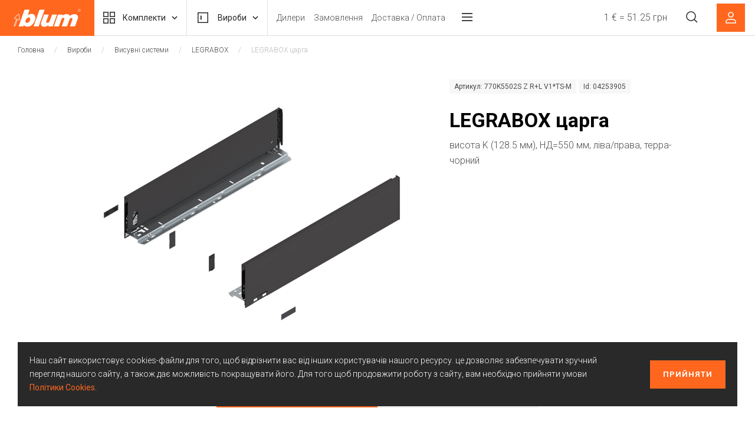

--- FILE ---
content_type: application/javascript; charset=UTF-8
request_url: https://shop-ua.blum.com/js/global.js
body_size: 29907
content:
let _functions = {}, winW, winH, winScr, isTouchScreen, is_Mac, isIE;
jQuery(function ($) {
    "use strict";
    isTouchScreen = navigator.userAgent.match(/Android/i) || navigator.userAgent.match(/webOS/i) || navigator.userAgent.match(/iPhone/i) || navigator.userAgent.match(/iPad/i) || navigator.userAgent.match(/iPod/i);
    is_Mac = navigator.platform.toUpperCase().indexOf('MAC') >= 0;
    isIE = /MSIE 9/i.test(navigator.userAgent) || /rv:11.0/i.test(navigator.userAgent) || /MSIE 10/i.test(navigator.userAgent);
    const $body = $('body');
    $body.addClass('loaded');
    if (isTouchScreen) $('html').addClass('touch-screen');
    if (is_Mac) $body.addClass('mac');
    if (isIE) $body.addClass('ie');
    _functions.productSwiperWrapperHeight = function () {
        if (!$('.products_swiper').length) return;
        setTimeout(function () {
            const h = $('.products_swiper').find('.swiper-container').height();
            $('.products_swiper').find('.swiper-wrapper').css({ 'height': h });
        }, 100);
    }
    _functions.pageCalculations = function () {
        winW = $(window).width();
        winH = $(window).height();
        _functions.productSwiperWrapperHeight();
    }
    _functions.pageCalculations();
    _functions.imagesLazyLoad = function () {
        $('img[data-i-src]:not(.imgLoaded)').each(function (i, el) {
            let loadImage = new Image();
            loadImage.src = $(el).data('i-src');
            loadImage.onload = function () {
                $(el).attr({ 'src': $(el).data('i-src') }).addClass('imgLoaded');
            };
            loadImage = null;
        });
        $('iframe[data-i-src]:not(.imgLoaded)').each(function (i, el) {
            $(el).attr({ 'src': $(el).data('i-src') }).addClass('imgLoaded');
        });
        $('[data-bg]:not(.bgLoaded)').each(function (i, el) {
            let loadImage = new Image();
            loadImage.src = $(el).data('bg');
            loadImage.onload = function () {
                $(el)
                    .css({ 'background-image': 'url(' + $(el).data('bg') + ')' })
                    .addClass('bgLoaded');
            }
            loadImage = null;
        });
    }
    setTimeout(function () {
        _functions.imagesLazyLoad();
    }, 100);
    _functions.pageScroll = function (current, header_height) {
        $('html, body').animate({ scrollTop: current.offset().top - header_height }, 700);
    }
    if ($('.select-box').length) {
        var btnText = $('.select-wrapp').data('btn-text');
        $('.default').SumoSelect();
        $('.search').SumoSelect({
            placeholder: '',
            search: true,
            searchText: ''
        });
        $('.extra-select').SumoSelect({ placeholder: '', search: true, searchText: '', okCancelInMulti: true, csvDispCount: 0, nativeOnDevice: [], is_floating: false });
        $('.btnOk').text(btnText);
    }
    var sidebarClose = $('.open-filters').attr('data-close'),
        sidebarFilters = $('.open-filters').find('img').attr('src');
    $(document).on('click', '.open-filters', function () {
        $('.catalog-sidebar').toggleClass('show');
        $(this).toggleClass('active');
        if ($(this).hasClass('active')) {
            $(this).find('img').attr('src', sidebarClose);
        } else {
            $(this).find('img').attr('src', sidebarFilters);
        }
        $('.sidebar-layer').addClass('show');
        _functions.removeScroll();

        if (!$(this).hasClass('active')) {
            $('.sidebar-layer').removeClass('show');
            _functions.addScroll();
        }
    });
    $(document).on('click', '.sidebar-layer', function () {
        $(this).removeClass('show');
        $('.catalog-sidebar').removeClass('show');
        $('.open-filters').removeClass('active');
        _functions.addScroll();
        $('.open-filters').find('img').attr('src', sidebarFilters);
    });
    $(document).on('change', 'select', function () {
        const $this = $(this),
            val = $this.val(),
            $wrap = $this.closest('.select-box');
        var items = '';
        if (typeof val === 'object' && val && val.length === 0) {
            $wrap.removeClass('active');
        } else {
            if (val !== $this.find('option:first-child').attr('value')) {
                $wrap.addClass('active');
            } else {
                $wrap.removeClass('active');
            }
        }
        if (typeof val === 'object' && val && val.length > 1) {
            $wrap.find('.select-num').text("+" + (val.length));
            $wrap.addClass('active-num');
        } else {
            $wrap.find('.select-num').text('+0');
            $wrap.removeClass('active-num');
        }
    });
    if ($('.swiper-3').length) {
        $('.SumoSelect').on('sumo:opened', function () {
            $(this).closest('.swiper-3').addClass('active');
        });
        $('.SumoSelect').on('sumo:closing', function () {
            $(this).closest('.swiper-3').removeClass('active');
        });
    }
    setTimeout(function () {
        if (!isIE && $('.rellax').length && !isTouchScreen) {
            var rellax = new Rellax('.rellax', {
                center: false
            });
        }
    }, 1000);
    $(window).scroll(function () {
        _functions.scrollCall();
    });
    var prev_scroll = 0;
    _functions.scrollCall = function () {
        winScr = $(window).scrollTop();
        if (winScr > 50) {
            $('header').addClass('scrolled');
        } else {
            $('header').removeClass('scrolled');
        }
        if (winScr > prev_scroll) {
            $('header').addClass('header-hide');
            $('.btn-up').addClass('scrolled');
        } else {
            $('header').removeClass('header-hide');
            $('.btn-up').removeClass('scrolled');
        }
        prev_scroll = winScr;
        if ($('.sticky-product').length && !isTouchScreen) {
            if (winScr >= $('.tabs').position().top - $('header').outerHeight() - 500) {
                $('.sticky-product').fadeIn().css('margin-top', $('.sticky-product').outerHeight() / -2);
            } else {
                $('.sticky-product').fadeOut();
            }
        }
    }
    setTimeout(_functions.scrollCall, 0);
    _functions.resizeCall = function () {
        setTimeout(function () {
            _functions.pageCalculations();
        }, 100);
    };
    if (!isTouchScreen) {
        $(window).resize(function () {
            _functions.resizeCall();
        });
    } else {
        window.addEventListener("orientationchange", function () {
            _functions.resizeCall();
        }, false);
    }
    _functions.getSwOptions = function (swiper) {
        let options = swiper.data('options');
        options = (!options || typeof options !== 'object') ? {} : options;
        const $p = swiper.closest('.swiper-entry');
        if (!options.pagination) options.pagination = {
            el: $p.find('.swiper-pagination')[0],
            clickable: true
        };
        if (!options.navigation) options.navigation = {
            nextEl: $p.find('.swiper-button-next')[0],
            prevEl: $p.find('.swiper-button-prev')[0]
        };
        options.preloadImages = false;
        options.lazy = { loadPrevNext: true };
        options.observer = true;
        options.observeParents = true;
        options.watchOverflow = true;
        options.centerInsufficientSlides = true;
        if (!options.speed) options.speed = 500;
        options.roundLengths = true;
        if (isTouchScreen) options.direction = "horizontal";
        $p.find('.swiper-button-lock').closest('.swiper-container').addClass('swiper-no-swiping');
        return options;
    };
    _functions.initSwiper = function (el) {
        const swiper = new Swiper(el[0], _functions.getSwOptions(el));
    };
    $('.swiper-entry .swiper-container').each(function () {
        _functions.initSwiper($(this));
        let countLock = $(this).find('.swiper-button-lock').length;
        if (countLock == 2) {
            $(this).addClass('lock-container')
        }
    });
    $('.swiper-thumbs').each(function () {
        let top = $(this).find('.swiper-container.swiper-thumbs-top')[0].swiper,
            bottom = $(this).find('.swiper-container.swiper-thumbs-bottom')[0].swiper;
        top.thumbs.swiper = bottom;
        top.thumbs.init();
        top.thumbs.update();
    });
    $('.swiper-control').each(function () {
        let top = $(this).find('.swiper-container')[0].swiper,
            bottom = $(this).find('.swiper-container')[1].swiper;
        top.controller.control = bottom;
        bottom.controller.control = top;
    });
    var mobSlider = undefined;
    _functions.initMobSlider = function () {
        if ($('.mobile-slider').length) {
            if (winW < 1199 && mobSlider == undefined) {
                mobSlider = $('.mobile-slider').find('.swiper-container')[0].swiper;
            } else if (winW > 1200 && mobSlider != undefined) {
                mobSlider.destroy();
                mobSlider = undefined;
            }
        }
    }
    _functions.initMobSlider();
    $(window).on('resize', function () {
        _functions.initMobSlider();
    });
    let popupTop = 0;
    _functions.removeScroll = function () {
        popupTop = $(window).scrollTop();
        $('html').css({
            "position": "fixed",
            "top": -$(window).scrollTop(),
            "width": "100%"
        });
        if (!$('header').hasClass('header-hide')) {
            $('body').addClass('fix-header');
        }
    }
    _functions.addScroll = function () {
        $('html').css({
            "position": "static"
        });
        window.scroll(0, popupTop);
        prev_scroll = 0;
        $('body').removeClass('fix-header');
    }
    _functions.openPopup = function (popup) {
        $('.popup-content').removeClass('active');
        $(popup + ', .popup-wrapper').addClass('active');
        _functions.removeScroll();
    };
    _functions.videoPopup = function (src) {
        $('#video-popup .embed-responsive').html('<iframe src="' + src + '"></iframe>');
        _functions.openPopup('#video-popup');
    };
    _functions.closePopup = function () {
        $('.popup-wrapper, .popup-content').removeClass('active');
        $('#video-popup iframe').remove();
        _functions.addScroll();
    };
    _functions.textPopup = function (title, description) {
        $('#text-popup .text-popup-title').html(title);
        $('#text-popup .text-popup-description').html(description);
        _functions.openPopup('#text-popup');
    };
    $(document).on('click', '.video-popup', function (e) {
        e.preventDefault();
        _functions.videoPopup($(this).data('src'));
    });
    $(document).on('click', '.open-popup', function (e) {
        e.preventDefault();
        _functions.openPopup('.popup-content[data-rel="' + $(this).data('rel') + '"]');
    });
    $(document).on('click', '.popup-wrapper .close-popup, .popup-wrapper .layer-close', function (e) {
        e.preventDefault();
        _functions.closePopup();
    });
    function keyboardFocus(e) {
        if (e.keyCode !== 9) {
            return;
        }
        switch (e.target.nodeName.toLowerCase()) {
            case 'input':
            case 'select':
            case 'textarea':
                break;
            default:
                document.documentElement.classList.add('keyboard-focus');
                document.removeEventListener('keydown', keyboardFocus, false);
        }
    }
    document.addEventListener('keydown', keyboardFocus, false);
    $('.input[required]').on('blur', function () {
        if ($(this).val().trim()) {
            $(this).removeClass('invalid');
        } else {
            $(this).addClass('invalid');
        }
    });
    $('.input[required]').on('keyup', function () {
        if ($(this).val()) {
            $(this).removeClass('invalid');
        }
        else { $(this).addClass('invalid'); }
    });
    $(document).on('click', function () {
        $('.h-menu-drop').removeClass('show');
    });
    $(document).on('click', '.h-menu', function (e) {
        e.stopPropagation();
        $('.h-menu-drop').addClass('show');
    });
    $(document).on('click', '.h-search', function () {
        $('.h-sform').addClass('show');
        setTimeout(function () {
            $('.h-sform').find('.h-sform-input').focus();
        }, 100);
        _functions.removeScroll();
    });
    $(document).on('click', '.h-sform-close, .h-sform-overlay', function () {
        $('.h-sform').removeClass('show');
        _functions.addScroll();
    });
    let lastSearch = '';
    if ($('.h-sform-input').length) {
        $('.h-sform-input').each(function () {
            $(this).autocomplete({
                source: function (request, response) {
                    $.ajax({
                        type: 'post',
                        url: '/searchItems',
                        data: { search: $('.h-sform-input').val(), _csrf : document.querySelector('meta[name="csrf-token"]').getAttribute('content') },
                        success: function (data) {
                            lastSearch = $('.h-sform-input').val();
                            response(data);
                        }
                    })
                    return;
                }
            }).autocomplete('instance')._renderItem = function (ul, item) {

                return $('<li class="js-product">')
                    .append(item.value)
                    .appendTo(ul);

                // if (item.type === 'product') {
                //     if (item.article) {
                //         return $('<li>')
                //             .append('<span class="ui-img"><a href="/' + item.slag + '"><img src="' + item.image + '" alt="preview image"/></a></span>' + '<span>' + '<a href="/' + item.slag + '"><span class="ui-top d-flex">' + '<span class="ui-category">' + item.category + '</span>' + '<span class="ui-code">' + item.sku + '' + '</span><span class="ui-code">' + item.article + '' + '</span></span></a>' + '<span class="text-truncate line-3"><a href="/' + item.slag + '">' + item.value + '</a></span><div class="controls-btns"><button class="card-favourite add add-to-favourite"><svg width="24" height="24" fill="none" xmlns="http://www.w3.org/2000/svg"><path d="M20.84 4.61a5.5 5.5 0 00-7.78 0L12 5.67l-1.06-1.06a5.501 5.501 0 10-7.78 7.78l1.06 1.06L12 21.23l7.78-7.78 1.06-1.06a5.5 5.5 0 000-7.78v0z" stroke-width="1.5"></path></svg></button><button class="card-cart order-btn"><svg width="23" height="23" viewBox="0 0 23 23" fill="none" xmlns="http://www.w3.org/2000/svg"><path fill-rule="evenodd" clip-rule="evenodd" d="M0 1.75h3.39c.234 1.108.597 2.705.995 4.42a1031.083 1031.083 0 002.061 8.685l.157.648.041.172.011.045.003.011v.003l.73-.176-.73.177.14.573h.59v-.75.75h12.885l.146-.562-.727-.188.727.188v-.002l.001-.004.004-.015.016-.061.06-.233a452.38 452.38 0 00.905-3.583c.519-2.087 1.101-4.499 1.332-5.708l.17-.89H5.712A180.997 180.997 0 014.735.853L4.615.25H0v1.5zm7.983 13.058h-.005l-.074-.305A1429.431 1429.431 0 016.06 6.75h15.018a195.99 195.99 0 01-1.129 4.736 508.422 508.422 0 01-.838 3.322H7.983zM8 21.5a.5.5 0 100-1 .5.5 0 000 1zm2-.5a2 2 0 11-4 0 2 2 0 014 0zm10 .5a.5.5 0 100-1 .5.5 0 000 1zm2-.5a2 2 0 11-4 0 2 2 0 014 0z"></path></svg></button></div></span>')
                //             .appendTo(ul);
                //     } else {
                //         return $('<li>')
                //             .append('<span class="ui-img"><a href="/' + item.slag + '"><img src="' + item.image + '" alt="preview image"/></a></span>' + '<span>' + '<a href="/' + item.slag + '"><span class="ui-top d-flex">' + '<span class="ui-category">' + item.category + '</span>' + '<span class="ui-code">' + item.sku + '' + '</span></span></a>' + '<span class="text-truncate line-3"><a href="/' + item.slag + '">' + item.value + '</a></span><div class="controls-btns"><button class="card-favourite add add-to-favourite"><svg width="24" height="24" fill="none" xmlns="http://www.w3.org/2000/svg"><path d="M20.84 4.61a5.5 5.5 0 00-7.78 0L12 5.67l-1.06-1.06a5.501 5.501 0 10-7.78 7.78l1.06 1.06L12 21.23l7.78-7.78 1.06-1.06a5.5 5.5 0 000-7.78v0z" stroke-width="1.5"></path></svg></button><button class="card-cart order-btn"><svg width="23" height="23" viewBox="0 0 23 23" fill="none" xmlns="http://www.w3.org/2000/svg"><path fill-rule="evenodd" clip-rule="evenodd" d="M0 1.75h3.39c.234 1.108.597 2.705.995 4.42a1031.083 1031.083 0 002.061 8.685l.157.648.041.172.011.045.003.011v.003l.73-.176-.73.177.14.573h.59v-.75.75h12.885l.146-.562-.727-.188.727.188v-.002l.001-.004.004-.015.016-.061.06-.233a452.38 452.38 0 00.905-3.583c.519-2.087 1.101-4.499 1.332-5.708l.17-.89H5.712A180.997 180.997 0 014.735.853L4.615.25H0v1.5zm7.983 13.058h-.005l-.074-.305A1429.431 1429.431 0 016.06 6.75h15.018a195.99 195.99 0 01-1.129 4.736 508.422 508.422 0 01-.838 3.322H7.983zM8 21.5a.5.5 0 100-1 .5.5 0 000 1zm2-.5a2 2 0 11-4 0 2 2 0 014 0zm10 .5a.5.5 0 100-1 .5.5 0 000 1zm2-.5a2 2 0 11-4 0 2 2 0 014 0z"></path></svg></button></div></span>')
                //             .appendTo(ul);
                //     }
                // } else if (item.type === 'kit') {
                //     return $('<li>')
                //         .append('<span class="ui-img"><a href="/' + item.slag + '"><img src="' + item.image + '" alt="preview image"/></a></span>' + '<span>' + '<a href="/' + item.slag + '"><span class="ui-top d-flex">' + '<span class="ui-category">' + item.category + '</span>' + '<span class="ui-code">' + item.sku + '' + '</span></span></a>' + '<span class="text-truncate line-3"><a href="/' + item.slag + '">' + item.value + '</a></span><div class="controls-btns"><button class="card-favourite add add-to-favourite"><svg width="24" height="24" fill="none" xmlns="http://www.w3.org/2000/svg"><path d="M20.84 4.61a5.5 5.5 0 00-7.78 0L12 5.67l-1.06-1.06a5.501 5.501 0 10-7.78 7.78l1.06 1.06L12 21.23l7.78-7.78 1.06-1.06a5.5 5.5 0 000-7.78v0z" stroke-width="1.5"></path></svg></button><button class="card-cart order-btn"><svg width="23" height="23" viewBox="0 0 23 23" fill="none" xmlns="http://www.w3.org/2000/svg"><path fill-rule="evenodd" clip-rule="evenodd" d="M0 1.75h3.39c.234 1.108.597 2.705.995 4.42a1031.083 1031.083 0 002.061 8.685l.157.648.041.172.011.045.003.011v.003l.73-.176-.73.177.14.573h.59v-.75.75h12.885l.146-.562-.727-.188.727.188v-.002l.001-.004.004-.015.016-.061.06-.233a452.38 452.38 0 00.905-3.583c.519-2.087 1.101-4.499 1.332-5.708l.17-.89H5.712A180.997 180.997 0 014.735.853L4.615.25H0v1.5zm7.983 13.058h-.005l-.074-.305A1429.431 1429.431 0 016.06 6.75h15.018a195.99 195.99 0 01-1.129 4.736 508.422 508.422 0 01-.838 3.322H7.983zM8 21.5a.5.5 0 100-1 .5.5 0 000 1zm2-.5a2 2 0 11-4 0 2 2 0 014 0zm10 .5a.5.5 0 100-1 .5.5 0 000 1zm2-.5a2 2 0 11-4 0 2 2 0 014 0z"></path></svg></button></div></span>')
                //         .appendTo(ul);
                // } else if (item.type === 'news') {
                //     return $('<li>')
                //         .append('<span class="ui-img"><a href="/' + item.slag + '"><img src="' + item.image + '" alt="preview image"/></a></span>' + '<span>' + '<a href="/' + item.slag + '"><span class="ui-top d-flex">' + '<span class="ui-category">' + item.category + '</span>' + '</span></a>' + '<span class="text-truncate line-3"><a href="/' + item.slag + '">' + item.value + '</a></span></span>')
                //         .appendTo(ul);
                // }
            };
        });
    }

    
    $(document).on('click', '.js-product.ui-menu-item a', function () {
        $('.h-sform-input').val($(this).find('.text-truncate.line-3 a').html());
    });

    $(document).on('click', '.js-product.ui-menu-item', function () {
        $('.h-sform-input').val($(this).find('.text-truncate.line-3').text());
    });

    $(document).on('click', '.js-product.ui-menu-item .add-to-favourite', function () {
        $('.h-sform-input').val(lastSearch);
    });

    $(document).on('click', '.js-product.ui-menu-item .add-product-to-cart', function () {
        $('.h-sform-input').val(lastSearch);
    });

    $(document).on('click', function () {
        $('.h-drop').removeClass('show');
        $('.h-btn').removeClass('active');
    });
    $(document).on('click', '.h-btn-wrapp', function (e) {
        e.stopPropagation();
        $(this).find('.h-btn').toggleClass('active');
        $(this).siblings().find('.h-btn').removeClass('active');
        $(this).find('.h-drop').toggleClass('show');
        $(this).siblings().find('.h-drop').removeClass('show');
        $('.h-user-drop').removeClass('show');
    });
    $('.h-drop').css('max-height', winH - $('header').outerHeight());
    $(window).on('resize', function () {
        $('.h-drop').css('max-height', winH - $('header').outerHeight());
    });
    if (isTouchScreen) {
        $(document).on('click', function () {
            $('.h-user-drop').removeClass('show');
            $('.h-user-name').removeClass('active');
        });
        $(document).on('click', '.h-user-name', function (e) {
            e.stopPropagation();
            $(this).addClass('active');
            $(this).find('.h-user-drop').addClass('show');
            $('.h-drop').removeClass('show');
        });
    }
    $(document).on('click', '.show-menu', function () {
        $('.mobile-menu').addClass('show');
        $('.h-drop').removeClass('show');
        $('.catalog-sidebar').removeClass('show');
        $('.sidebar-layer').removeClass('show');
        $('.open-filters').removeClass('active');
        $('.open-filters').find('img').attr('src', sidebarFilters);
        _functions.removeScroll();
    });
    $(document).on('click', '.menu-close', function () {
        $('.mobile-menu').removeClass('show');
        _functions.addScroll();
    });
    $(window).on('resize', function () {
        if ($('footer').hasClass('type-2')) {
            if($('.d-flex.flex-wrap.justify-content-center.d-xl-block li').length > 5) {
                $('.f-addr-wrapp').css('margin-left', $('.f-logo').outerWidth(true));
                // $('.f-addr-wrapp').css('margin-left', $('.nav-secondary li').outerWidth(true) * 2 + $('.f-logo').outerWidth(true));
                if($('.d-flex.flex-wrap.justify-content-center.d-xl-block li').length > 8) {
                    $('.f-addr-wrapp').css('margin-top', '55px');
                }
                // $('.f-addr-wrapp').css('margin-left', $('.nav-secondary li').outerWidth(true) * 2 + $('.f-logo').outerWidth(true) + 60);
            } else {
                $('.f-addr-wrapp').css('margin-left', $('.f-logo').outerWidth(true));
                // $('.f-addr-wrapp').css('margin-left', $('.f-logo').outerWidth(true) + 60);
            }
        }
    }).trigger('resize');
    $(document).on('click', '.tab-title', function () {
        $(this).parent().toggleClass('active');
    });
    var tabsFinish = 0;
    $(document).on('click', '.tab-toggle div', function () {
        if (tabsFinish) return false;
        var tab = $(this).closest('.tabs').find('.tab');
        var i = $(this).index();
        tabsFinish = 1;
        $(this).addClass('active').siblings().removeClass('active');
        tab.eq(i).siblings('.tab:visible').fadeOut(function () {
            tab.eq(i).css({ 'display': 'block', 'opacity': 0 });
            tab.eq(i).animate({ 'opacity': 1 }, function () {
                tabsFinish = 0;
            });
        });
        $(this).closest('.tab-nav').removeClass('active').find('.tab-title span').text($(this).text());
    });
    $('.tab-toggle-set-first-active > div:first-child').addClass('active');
    $(document).on('click', '.read-more', function () {
        $(this).toggleClass('active');
        $(this).closest('.acc-item').find('.acc-body').slideToggle(500);
    });
    if ($('.cookies-block').length) {
        $(document).on('click', '.close-cookies', function () {
            $(this).parents('.cookies-block').fadeOut();
        });
    }
    $(document).on('click', '.accordion:not(.employment-accord) .accordion-item .accordion-title', function () {
        if ($(this).hasClass('active')) {
            $(this).removeClass('active').next().slideUp();
        }
        else {
            $(this).closest('.accordion').find('.accordion-title').not(this).removeClass('active').next().slideUp();
            $(this).addClass('active').next().slideDown();
        }
    });
    if ($(".inputmask").length) {
        $(".inputmask").inputmask({
            // clearMaskOnLostFocus: false
            showMaskOnHover: false,
            definitions: {
                'x': {
                    validator: "[1-9]"
                },
                '9': {
                    validator: "[0-9]"
                }
            }
        });
    }
    $(document).on('click', '.toggle-state', function () {
        $(this).addClass('active').removeClass('link').siblings('.toggle-state').removeClass('active').addClass('link');
    });
    $(document).on('click', '.layout-btn', function () {
        $(this).addClass('active').siblings().removeClass('active');
        $('.layout-block').toggleClass('active');
    });
    $.fn.buttonLoader = function (action) {
        let self = $(this);
        if (action == 'start') {
            if ($(self).attr("disabled") == "disabled") {
                e.preventDefault();
            }
            $('.has-spinner').attr("disabled", "disabled");
            $(self).attr('data-btn-text', $(self).text());
            $(self).html('<span class="spinner"><i class="fa fa-spinner fa-spin"></i></span>');
            $(self).addClass('active');
        }
        if (action == 'stop') {
            $(self).html($(self).attr('data-btn-text'));
            $(self).removeClass('active');
            $('.has-spinner').removeAttr("disabled");
        }
    }
    $(document).on('click', '.has-spinner', function () {
        let btn = $(this);
        $(btn).buttonLoader('start');
        let not_stop = this.dataset.not_stop_loader
        if (!not_stop) {
            setTimeout(function () {
                $(btn).buttonLoader('stop');
            }, 3000);
        }
    })
    $(document).on('click', '#confirmCookiesButton', function () {
        document.cookie = "isReadCookiesPopup=true; max-age=2592000;";
        return false
    });
    let productTitle = document.getElementsByClassName('h2 mb-10');
    if(productTitle && productTitle.length && productTitle[0].innerHTML) {
        productTitle[0].innerHTML = productTitle[0].innerHTML.replace(/&nbsp;/g, ' ');
    }

    $(document).on('click', '.h-currency-drop', function () {
        let currency = $(".h-currency-drop li a").attr('data-type');
        document.cookie = `currencyType=${currency}; max-age=2592000;`;
        window.location.replace(`${window.location.pathname}`);
        return false
    })
    $(document).on('click', '.h-currency.d-flex li', function () {
        let currency = $(".h-currency.d-flex li a").attr('data-type');
        document.cookie = `currencyType=${currency}; max-age=2592000;`;
        window.location.replace(`${window.location.pathname}`);
        return false
    })
    $(document).ready(function() {
        let productsShortDescriptions = $('.card-info .card-excerpt.text-truncate.line-2')
        if(!productsShortDescriptions) productsShortDescriptions = [];
        productsShortDescriptions.push(...$('.item-caption p'));
        for (let index = 0; index < productsShortDescriptions.length; ++index) {
            productsShortDescriptions[index].innerHTML = productsShortDescriptions[index].innerHTML.replace(/\&nbsp;/g, ' ');
        }
        let productsTitles = $('.card-info .card-title.h5')
        if(!productsTitles) productsTitles = [];
        productsTitles.push(...$('.item-caption .item-title'));
        for (let index = 0; index < productsTitles.length; ++index) {
            productsTitles[index].innerHTML = productsTitles[index].innerHTML.replace(/\&nbsp;/g, ' ');
        }
    });
    function readCookie(name) {
        let nameEQ = name + "=";
        let ca = document.cookie.split(';');
        for (let i = 0; i < ca.length; i++) {
            let c = ca[i];
            while (c.charAt(0) == ' ') c = c.substring(1, c.length);
            if (c.indexOf(nameEQ) == 0) return c.substring(nameEQ.length, c.length);
        }
        return null;
    }
    function setCookiePopup() {
        let isReadCookiesPopup = readCookie("isReadCookiesPopup");
        if (!isReadCookiesPopup) {
            let popup = document.getElementById("cookiesPopup");
            if (popup) popup.style.display = "block";
        }
    }
    setCookiePopup();
    // $("[rel=tooltip]").each(function () { $(this).tooltip({html:true, content:$(this).attr('title') })});

    //favorite product accordion
    $(document).on('click', '.fav-block .fav-head .fav-name-list', function () {
        if ($(this).closest('.fav-head').hasClass('active')) {
            $(this).closest('.fav-head').removeClass('active').next().slideUp();
        } else {
            $(this).closest('.fav-block').find('.fav-head').not(this).removeClass('active').next().slideUp();
            $(this).closest('.fav-head').addClass('active').next().slideDown();
        }
    })

    // Btn scroll up
    function getDuration(target) {
    var currentTop = $(window).scrollTop(),
        rate = 0.7, // 1000px/700ms
        distance;
    distance = Math.abs(currentTop - target);
    return distance * rate;
    }
    $(document).on('click', '.btn-up', function() {
        let pageTop = $("#content-block").offset().top;
        let duration = getDuration(pageTop);

        $("html,body").animate({
            scrollTop: pageTop,
            easing: "cubic-bezier(0.61, 1, 0.88, 1)"
        }, duration);
    });
});


--- FILE ---
content_type: application/javascript; charset=UTF-8
request_url: https://shop-ua.blum.com/js/rellax.min.js
body_size: 4427
content:
(function(n,h){"function"===typeof define&&define.amd?define([],h):"object"===typeof module&&module.exports?module.exports=h():n.Rellax=h()})("undefined"!==typeof window?window:global,function(){var n=function(h,p){var a=Object.create(n.prototype),l=0,r=0,k=0,t=0,c=[],u=!0,B=window.requestAnimationFrame||window.webkitRequestAnimationFrame||window.mozRequestAnimationFrame||window.msRequestAnimationFrame||window.oRequestAnimationFrame||function(a){return setTimeout(a,1E3/60)},q=null,C=window.cancelAnimationFrame||
window.mozCancelAnimationFrame||clearTimeout,D=window.transformProp||function(){var a=document.createElement("div");if(null===a.style.transform){var b=["Webkit","Moz","ms"],e;for(e in b)if(void 0!==a.style[b[e]+"Transform"])return b[e]+"Transform"}return"transform"}();a.options={speed:-2,center:!1,wrapper:null,relativeToWrapper:!1,round:!0,vertical:!0,horizontal:!1,callback:function(){}};p&&Object.keys(p).forEach(function(d){a.options[d]=p[d]});h||(h=".rellax");var m="string"===typeof h?document.querySelectorAll(h):
[h];if(0<m.length){a.elems=m;if(a.options.wrapper&&!a.options.wrapper.nodeType)if(m=document.querySelector(a.options.wrapper))a.options.wrapper=m;else{console.warn("Rellax: The wrapper you're trying to use doesn't exist.");return}var w=function(){for(var d=0;d<c.length;d++)a.elems[d].style.cssText=c[d].style;c=[];r=window.innerHeight;t=window.innerWidth;x();for(d=0;d<a.elems.length;d++){var b=a.elems[d],e=b.getAttribute("data-rellax-percentage"),g=b.getAttribute("data-rellax-speed"),h=b.getAttribute("data-rellax-zindex")||
0,l=b.getAttribute("data-rellax-min"),n=b.getAttribute("data-rellax-max"),v=a.options.wrapper?a.options.wrapper.scrollTop:window.pageYOffset||document.documentElement.scrollTop||document.body.scrollTop;a.options.relativeToWrapper&&(v=(window.pageYOffset||document.documentElement.scrollTop||document.body.scrollTop)-a.options.wrapper.offsetTop);var f=a.options.vertical?e||a.options.center?v:0:0,k=a.options.horizontal?e||a.options.center?a.options.wrapper?a.options.wrapper.scrollLeft:window.pageXOffset||
document.documentElement.scrollLeft||document.body.scrollLeft:0:0;v=f+b.getBoundingClientRect().top;var m=b.clientHeight||b.offsetHeight||b.scrollHeight,p=k+b.getBoundingClientRect().left,q=b.clientWidth||b.offsetWidth||b.scrollWidth;f=e?e:(f-v+r)/(m+r);e=e?e:(k-p+t)/(q+t);a.options.center&&(f=e=.5);g=g?g:a.options.speed;e=y(e,f,g);b=b.style.cssText;f="";0<=b.indexOf("transform")&&(f=b.indexOf("transform"),f=b.slice(f),f=(k=f.indexOf(";"))?" "+f.slice(11,k).replace(/\s/g,""):" "+f.slice(11).replace(/\s/g,
""));c.push({baseX:e.x,baseY:e.y,top:v,left:p,height:m,width:q,speed:g,style:b,transform:f,zindex:h,min:l,max:n})}u&&(window.addEventListener("resize",w),u=!1);z()},x=function(){var d=l,b=k;l=a.options.wrapper?a.options.wrapper.scrollTop:(document.documentElement||document.body.parentNode||document.body).scrollTop||window.pageYOffset;k=a.options.wrapper?a.options.wrapper.scrollLeft:(document.documentElement||document.body.parentNode||document.body).scrollLeft||window.pageXOffset;a.options.relativeToWrapper&&
(l=((document.documentElement||document.body.parentNode||document.body).scrollTop||window.pageYOffset)-a.options.wrapper.offsetTop);return d!=l&&a.options.vertical||b!=k&&a.options.horizontal?!0:!1},y=function(d,b,e){var c={};d=100*e*(1-d);b=100*e*(1-b);c.x=a.options.round?Math.round(d):Math.round(100*d)/100;c.y=a.options.round?Math.round(b):Math.round(100*b)/100;return c},A=function(){x()&&!1===u&&z();q=B(A)},z=function(){for(var d,b=0;b<a.elems.length;b++){d=y((k-c[b].left+t)/(c[b].width+t),(l-
c[b].top+r)/(c[b].height+r),c[b].speed);var e=d.y-c[b].baseY,g=d.x-c[b].baseX;null!==c[b].min&&(a.options.vertical&&!a.options.horizontal&&(e=e<=c[b].min?c[b].min:e),a.options.horizontal&&!a.options.vertical&&(g=g<=c[b].min?c[b].min:g));null!==c[b].max&&(a.options.vertical&&!a.options.horizontal&&(e=e>=c[b].max?c[b].max:e),a.options.horizontal&&!a.options.vertical&&(g=g>=c[b].max?c[b].max:g));a.elems[b].style[D]="translate3d("+(a.options.horizontal?g:"0")+"px,"+(a.options.vertical?e:"0")+"px,"+c[b].zindex+
"px) "+c[b].transform}a.options.callback(d)};a.destroy=function(){for(var d=0;d<a.elems.length;d++)a.elems[d].style.cssText=c[d].style;u||(window.removeEventListener("resize",w),u=!0);C(q);q=null};w();A();a.refresh=w;return a}console.warn("Rellax: The elements you're trying to select don't exist.")};return n});